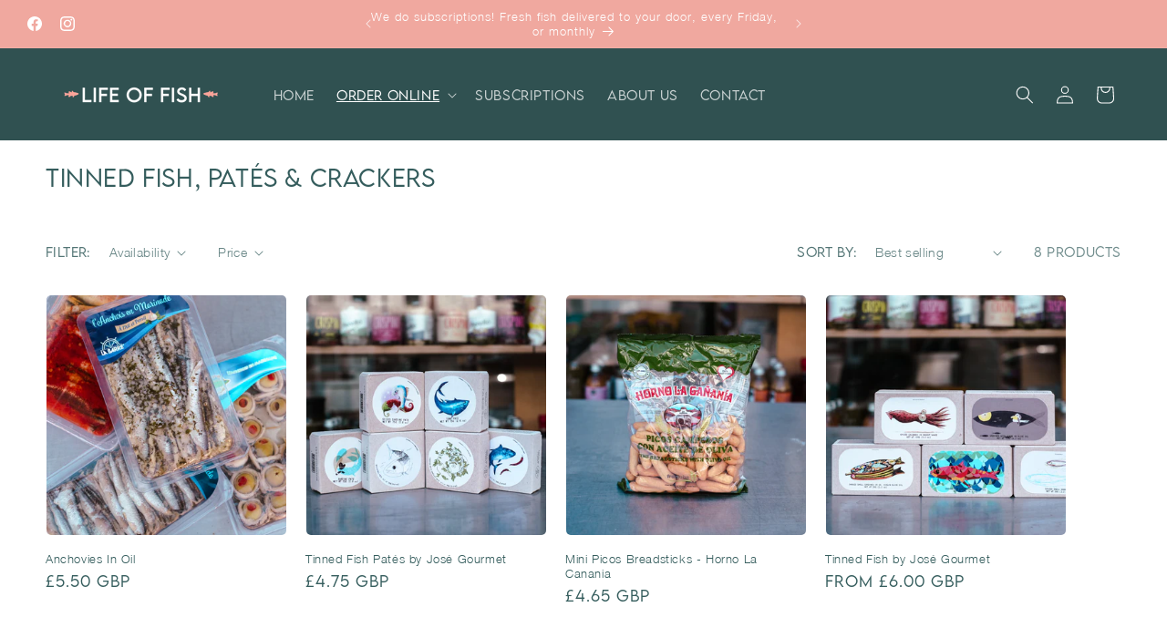

--- FILE ---
content_type: application/x-javascript
request_url: https://app.sealsubscriptions.com/shopify/public/status/shop/lifeoffish.myshopify.com.js?1769413282
body_size: -371
content:
var sealsubscriptions_settings_updated='1766131781';

--- FILE ---
content_type: application/x-javascript
request_url: https://app.sealsubscriptions.com/shopify/public/status/shop/lifeoffish.myshopify.com.js?1769413278
body_size: -156
content:
var sealsubscriptions_settings_updated='1766131781';